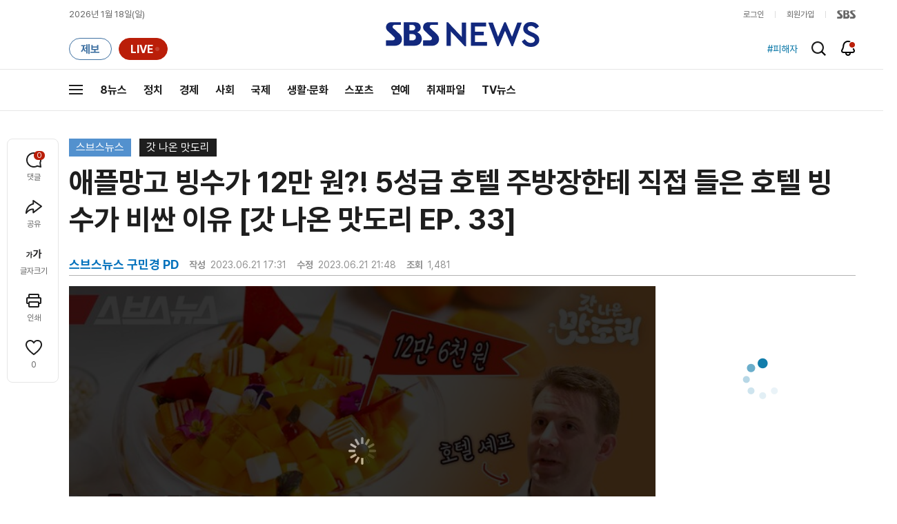

--- FILE ---
content_type: text/html;charset=UTF-8
request_url: https://news.sbs.co.kr/news/newsPlayerIframe.do?news_id=N1007237967&type=NEWS&plink=SBSNEWS&autoplay=Y&playmode=&NoAD=N&vodId=
body_size: 5854
content:
<!DOCTYPE html>
<html lang="ko">
<head>
	<meta charset="utf-8" />
	<meta http-equiv="X-UA-Compatible" content="IE=edge" />
	<title>애플망고 빙수가 12만 원?! 5성급 호텔 주방장한테 직접 들은 호텔 빙수가 비싼 이유 [갓 나온 맛도리 EP. 33] | SBS 뉴스 PLAYER</title>
	<meta name="viewport" content="width=device-width, initial-scale=1.0, maximum-scale=1.0, minimum-scale=1.0, user-scalable=no">
	<link rel="preload" type="text/css" href="/css/news_player.css" as="style" onload="this.onload=null;this.rel='stylesheet'">
	<meta name="keywords" content="SBS 뉴스, SBS, 에스비에스, 동영상, Video, Player">
	<meta name="description" content="호텔 빙수 하면 가장 먼저 떠올리는 애플망고 빙수, 일명 &#39;애망빙&#39;. 2008년 제주 신라호텔에서 2만 원대로 처음 출시된 애플망&hellip;">
	<meta name="robots" content="noindex,indexifembedded">
	
	<link rel="shortcut icon" href="https://news.sbs.co.kr/favicon.ico" type="image/x-icon">
	<link rel="icon" href="https://news.sbs.co.kr/favicon_32x32.png" sizes="32x32"><link rel="icon" href="https://news.sbs.co.kr/favicon_48x48.png" sizes="48x48"><link rel="icon" href="https://news.sbs.co.kr/favicon_96x96.png" sizes="96x96"><link rel="icon" href="https://news.sbs.co.kr/favicon_144x144.png" sizes="144x144">	

	<link rel="preconnect" href="https://img.sbs.co.kr" crossorigin="anonymous">
	<link rel="preconnect" href="https://static.sbsdlab.co.kr" crossorigin="anonymous">
	<link rel="preconnect" href="https://api-gw.sbsdlab.co.kr" crossorigin="anonymous">


	<link rel="canonical" href="https://news.sbs.co.kr/news/newsPlayerIframe.do?news_id=N1007237967">
	
	<!-- facebook S -->
	<meta property="og:type" content="video">
	<meta property="og:site_name" content="SBS 뉴스">
	<meta property="og:title" content="애플망고 빙수가 12만 원?! 5성급 호텔 주방장한테 직접 들은 호텔 빙수가 비싼 이유 [갓 나온 맛도리 EP. 33]">
	<meta property="og:description" content="호텔 빙수 하면 가장 먼저 떠올리는 애플망고 빙수, 일명 &#39;애망빙&#39;. 2008년 제주 신라호텔에서 2만 원대로 처음 출시된 애플망&hellip;">
	<meta property="og:site" content="https://news.sbs.co.kr/news/endPage.do?news_id=N1007237967">
	<meta property="og:url" content="https://news.sbs.co.kr/news/endPage.do?news_id=N1007237967">
	<meta property="og:image" content="https://img.sbs.co.kr/newimg/news/20230621/201798376_1280.jpg">
	<!-- facebook E -->
	
	<!-- twitter S -->
	<meta name="twitter:site" content="@SBS8NEWS">
	<meta name="twitter:creator" content="@SBS8NEWS">
	<meta name="twitter:url" content="https://news.sbs.co.kr/news/endPage.do?news_id=N1007237967">
	<meta name="twitter:image" content="https://img.sbs.co.kr/newimg/news/20230621/201798376_1280.jpg">
	<meta name="twitter:title" content='애플망고 빙수가 12만 원?! 5성급 호텔 주방장한테 직접 들은 호텔 빙수가 비싼 이유 [갓 나온 맛도리 EP. 33]'>
	<meta name="twitter:description" content="호텔 빙수 하면 가장 먼저 떠올리는 애플망고 빙수, 일명 &#39;애망빙&#39;. 2008년 제주 신라호텔에서 2만 원대로 처음 출시된 애플망&hellip;">
	<!-- twitter E -->
	
	<link rel="preload" as="script" href="https://static.sbsdlab.co.kr/common/util/vue-2.5.13.min.js">
	<link rel="preload" as="script" href="https://static.sbsdlab.co.kr/common/axios/axios.min.js">
	<link rel="preload" as="script" href="/js/news-player/player.polyfill.js">
	<link rel="preload" as="image" href="https://img.sbs.co.kr/newimg/news/20230621/201798376_95.jpg"><link rel="preload" as="image" href="https://img.sbs.co.kr/newimg/news/20230621/201798376_700.jpg">
	
	
	<script type="application/ld+json">
	{
		"@context": "https://schema.org",
		"@type": "VideoObject",
		"@id": "https://news.sbs.co.kr/news/endPage.do?news_id=N1007237967#video",
		"name": "애플망고 빙수가 12만 원?! 5성급 호텔 주방장한테 직접 들은 호텔 빙수가 비싼 이유 [갓 나온 맛도리 EP. 33]",
		"description": "호텔 빙수 하면 가장 먼저 떠올리는 애플망고 빙수, 일명 '애망빙'. 2008년 제주 신라호텔에서 2만 원대로 처음 출시된 애플망…",
 		"inLanguage": "ko-KR",
		"contentRating": "전체 이용가",
		"genre": "뉴스",
  		"mainEntityOfPage": {
    		"@id": "https://news.sbs.co.kr/news/endPage.do?news_id=N1007237967"
		},
		"isPartOf": {
    		"@type": "NewsArticle",
    		"@id": "https://news.sbs.co.kr/news/endPage.do?news_id=N1007237967"
		},
      	"potentialAction" : {
     	   "@type": "SeekToAction","target":"https://news.sbs.co.kr/news/endPage.do?news_id=N1007237967&t={seek_to_second_number}"
     	   ,"startOffset-input": "required name=seek_to_second_number"
     	 },
		"thumbnailUrl": [
			"https://img.sbs.co.kr/newimg/news/20230621/201798376.jpg",
			"https://img.sbs.co.kr/newimg/news/20230621/201798376_1280.jpg",
			"https://img.sbs.co.kr/newimg/news/20230621/201798376_700.jpg",
			"https://img.sbs.co.kr/newimg/news/20230621/201798376_500.jpg",
			"https://img.sbs.co.kr/newimg/news/20230621/201798376_16v9.jpg",
			"https://img.sbs.co.kr/newimg/news/20230621/201798376_1v1.jpg"
		],
		"uploadDate": "2023-06-21T17:31:00+09:00",
		"duration": "PT6M18S",
 		"playerType": "HTML5",
	
 		"bitrate": "6Mbps","videoFrameSize": "1920x1080","height": 1080,"width": 1920,
	
			"publisher": {
					"@type": "Organization",
			    	"name": "SBS 뉴스",
					"url": "https://news.sbs.co.kr/",
			    	"logo":{
			      		"@type": "ImageObject",
			      		"url": "https://img.sbs.co.kr/news/logo/ios-1024x1024.png",
			   		    "width": 1024,
			  			"height": 1024
			    	},
					"contactPoint": {
    					"@type": "ContactPoint","telephone" : "+82-2-1577-1003","contactType": "Customer service"
  					}
			  },

		"embedUrl": "https://news.sbs.co.kr/news/player.do?newsId=N1007237967",
				
		"interactionStatistic": [
			{
				"@type": "InteractionCounter",
				 "interactionType": { "@type": "WatchAction" },
				"userInteractionCount": 1481
			}
		],

		"regionsAllowed":"AD,AE,AF,AG,AI,AL,AM,AO,AQ,AR,AS,AT,AU,AW,AX,AZ,BA,BB,BD,BE,BF,BG,BH,BI,BJ,BL,BM,BN,BO,BQ,BR,BS,BT,BV,BW,BY,BZ,CA,CC,CD,CF,CG,CH,CI,CK,CL,CM,CN,CO,CR,CU,CV,CW,CX,CY,CZ,DE,DJ,DK,DM,DO,DZ,EC,EE,EG,EH,ER,ES,ET,FI,FJ,FK,FM,FO,FR,GA,GB,GD,GE,GF,GG,GH,GI,GL,GM,GN,GP,GQ,GR,GS,GT,GU,GW,GY,HK,HM,HN,HR,HT,HU,ID,IE,IL,IM,IN,IO,IQ,IR,IS,IT,JE,JM,JO,JP,KE,KG,KH,KI,KM,KN,KP,KR,KW,KY,KZ,LA,LB,LC,LI,LK,LR,LS,LT,LU,LV,LY,MA,MC,MD,ME,MF,MG,MH,MK,ML,MM,MN,MO,MP,MQ,MR,MS,MT,MU,MV,MW,MX,MY,MZ,NA,NC,NE,NF,NG,NI,NL,NO,NP,NR,NU,NZ,OM,PA,PE,PF,PG,PH,PK,PL,PM,PN,PR,PS,PT,PW,PY,QA,RE,RO,RS,RU,RW,SA,SB,SC,SD,SE,SG,SH,SI,SJ,SK,SL,SM,SN,SO,SR,SS,ST,SV,SX,SY,SZ,TC,TD,TF,TG,TH,TJ,TK,TL,TM,TN,TO,TR,TT,TV,TW,TZ,UA,UG,UM,US,UY,UZ,VA,VC,VE,VG,VI,VN,VU,WF,WS,YE,YT,ZA,ZM,ZW"
	}
	</script>
	
</head>

<body oncontextmenu="return false;">
	<h1 style="display:none">애플망고 빙수가 12만 원?! 5성급 호텔 주방장한테 직접 들은 호텔 빙수가 비싼 이유 [갓 나온 맛도리 EP. 33]</h1>
	<h2 style="display:none">SBS 뉴스</h2>
	
		<div id="app"></div>
		
	
	

<style>
	#map { height: 100%;  position: relative; }
	
		video::-internal-media-controls-download-button {display:none;}video::-webkit-media-controls-enclosure {overflow:hidden;}
	
	.ec_spot_play_v2 { opacity: 0; }.bounce-fade { animation: bounce-fade .7s; }@keyframes bounce-fade {0% {transform: scale(1);opacity: .8;}100% {transform: scale(1.5);opacity: 0;}}
</style>

<script src="/js/news-player/player.polyfill.js"></script>

<script src="https://static.sbsdlab.co.kr/common/util/vue-2.5.13.min.js"></script>

<script src="https://static.sbsdlab.co.kr/common/axios/axios.min.js"></script>

<script src="https://static.sbsdlab.co.kr/common/util/jquery-3.7.1.min.js" ></script>

<script>
	// 해당 영상존재 기사 아이디 정의
	let cid = 'N1007237967';
	let options;
	let player;
	
	// 1단계 : player를 담은 함수
	function loadPlayer(){
		
		// 2단계 : 실제 player에 대한 정보 데이터 정의
		options= JSON.parse('{"SCHEMA_TITLE":"애플망고 빙수가 12만 원?! 5성급 호텔 주방장한테 직접 들은 호텔 빙수가 비싼 이유 [갓 나온 맛도리 EP. 33]","VOD_FILE":"aw2306c50002479168","NEWS_CATEGORY":"N4","adtid":"a983c6558df28e776f3028e631c23241","VP9_720P":"aw2306c50002479181","NEWS_IMAGE":"http://img.sbs.co.kr/newimg/news/20230621/201798376.jpg","definitionList":[{"DEFINITION":"AUDIO","CODEC":"MP3","MEDIA_URL":"https://voddown.sbs.co.kr/msbsnews2/newsmedia/aw/2306/aw2306c50002479176.mp3?token\u003deyJ0eXAiOiJKV1QiLCJhbGciOiJIUzI1NiJ9.eyJkdXJhdGlvbiI6LTEsInBhdGgiOiIvbXNic25ld3MyL25ld3NtZWRpYS9hdy8yMzA2L2F3MjMwNmM1MDAwMjQ3OTE3Ni5tcDMiLCJleHAiOjE3Njg3MDg5NDZ9.a9F2Q4S5dD3TetMjJtid3aFk-vLlB8k2W6XoLUUyZ38","VOD_ID":"aw2306c50002479176"},{"DEFINITION":"360P","CODEC":"AVC","MEDIA_URL":"https://voddown.sbs.co.kr/msbsnews2/newsmedia/aw/2306/aw2306c50002479177.mp4?token\u003deyJ0eXAiOiJKV1QiLCJhbGciOiJIUzI1NiJ9.eyJkdXJhdGlvbiI6LTEsInBhdGgiOiIvbXNic25ld3MyL25ld3NtZWRpYS9hdy8yMzA2L2F3MjMwNmM1MDAwMjQ3OTE3Ny5tcDQiLCJleHAiOjE3Njg3MDg5NDZ9.N68r0lQZ62g44pHyw9Ch7J9xtH4vRH3Xl-xLP8M58hE","VOD_ID":"aw2306c50002479177"},{"DEFINITION":"480P","CODEC":"AVC","MEDIA_URL":"https://voddown.sbs.co.kr/msbsnews2/newsmedia/aw/2306/aw2306c50002479178.mp4?token\u003deyJ0eXAiOiJKV1QiLCJhbGciOiJIUzI1NiJ9.eyJkdXJhdGlvbiI6LTEsInBhdGgiOiIvbXNic25ld3MyL25ld3NtZWRpYS9hdy8yMzA2L2F3MjMwNmM1MDAwMjQ3OTE3OC5tcDQiLCJleHAiOjE3Njg3MDg5NDZ9.LgT5vGBWxrU6Hzk9D2Rl0PKz92u1qJ8IiYwZM-uvVT8","VOD_ID":"aw2306c50002479178"},{"DEFINITION":"720P","CODEC":"AVC","MEDIA_URL":"https://voddown.sbs.co.kr/msbsnews2/newsmedia/aw/2306/aw2306c50002479334.mp4?token\u003deyJ0eXAiOiJKV1QiLCJhbGciOiJIUzI1NiJ9.eyJkdXJhdGlvbiI6LTEsInBhdGgiOiIvbXNic25ld3MyL25ld3NtZWRpYS9hdy8yMzA2L2F3MjMwNmM1MDAwMjQ3OTMzNC5tcDQiLCJleHAiOjE3Njg3MDg5NDZ9.3_mb5l2YnDM--JPHJv9vSVRlegUjAGmf6HJopx0hUic","VOD_ID":"aw2306c50002479334"},{"DEFINITION":"1080P","CODEC":"AVC","MEDIA_URL":"https://voddown.sbs.co.kr/msbsnews2/newsmedia/aw/2306/aw2306c50002479168.mp4?token\u003deyJ0eXAiOiJKV1QiLCJhbGciOiJIUzI1NiJ9.eyJkdXJhdGlvbiI6LTEsInBhdGgiOiIvbXNic25ld3MyL25ld3NtZWRpYS9hdy8yMzA2L2F3MjMwNmM1MDAwMjQ3OTE2OC5tcDQiLCJleHAiOjE3Njg3MDg5NDZ9.GFo9hBxo5jcROpGosgM97d9fdLqfsvUgok9OHO8KjGM","VOD_ID":"aw2306c50002479168"}],"SHARE_URL":"https://news.sbs.co.kr/news/endPage.do?news_id\u003dN1007237967","currentSecond":"","cssClass":"pc","VOD_ID":"50002479168","SERVICE_NAME":"SBS 뉴스","reqtime":"20260118120226","HVC1_720P":"aw2306c50002479180","defaultVodExt":".mp4","autoplay":"Y","VIEW_CNT":1481,"VOD_480P":"aw2306c50002479178","plink":"SBSNEWS","defaultVodId":"aw2306c50002479334","VOD_DURATION":"378","smrLogPlatform":"PCWEB","VOD_720P":"aw2306c50002479334","PLAYER_IMG_300":"//img.sbs.co.kr/newimg/news/20230621/201798376_300.jpg","VOD_1080P":"aw2306c50002479168","PLAYER_IMG_500":"//img.sbs.co.kr/newimg/news/20230621/201798376_500.jpg","PLAYER_IMG_700":"//img.sbs.co.kr/newimg/news/20230621/201798376_700.jpg","PLAYER_IMG_1v1":"//img.sbs.co.kr/newimg/news/20230621/201798376_1v1.jpg","playerMode":"DEFAULT","PLAYER_IMG_141":"//img.sbs.co.kr/newimg/news/20230621/201798376_141.jpg","PLAYER_IMG_16v9":"//img.sbs.co.kr/newimg/news/20230621/201798376_16v9.jpg","platform":"PC","ALTERNATE_URL":"https://mnews.sbs.co.kr/news/endPage.do?newsId\u003dN1007237967","isDomesticYn":"N","NEWS_ID":"N1007237967","PLAYER_IMAGE":"//img.sbs.co.kr/newimg/news/20230621/201798376_700.jpg","AOD":"aw2306c50002479176","browserKey":"8fc65521a138451c38262b6d80c9c7c5","SCHEMA_DATE":"2023-06-21T17:31:00+09:00","VOD_360P":"aw2306c50002479177","hasAD":"Y","SCHEMA_DURATION":"PT6M18S","VOD_BLOCK":"N","defaultVodDefinition":"720P","TWITTER_ID":"SBS8NEWS","CORNERID":"10000000328","SCHEMA_CONTENT":"호텔 빙수 하면 가장 먼저 떠올리는 애플망고 빙수, 일명 \u0026#39;애망빙\u0026#39;. 2008년 제주 신라호텔에서 2만 원대로 처음 출시된 애플망…","NEWS_SECTION":"08","PLAYER_IMG_95":"//img.sbs.co.kr/newimg/news/20230621/201798376_95.jpg","jumpingList":[],"LEAD_SUMMERY":"호텔 빙수 하면 가장 먼저 떠올리는 애플망고 빙수, 일명 \u0026#39;애망빙\u0026#39;. 2008년 제주 신라호텔에서 2만 원대로 처음 출시된 애플망…","vodId":"","AMPHTML_URL":"https://news.sbs.co.kr/amp/news.amp?news_id\u003dN1007237967","userIp":"3.19.76.173","TITLE":"애플망고 빙수가 12만 원?! 5성급 호텔 주방장한테 직접 들은 호텔 빙수가 비싼 이유 [갓 나온 맛도리 EP. 33]","cooper":"","VOD_EXT":"mp4","PLAYER_IMG_1280":"//img.sbs.co.kr/newimg/news/20230621/201798376_1280.jpg"}') || {};
		
		// 3단계 : newsPlayer 정의
		player = newsPlayer('#app', options);
	
		debounce(() => {
			$(".ec_spot_img").each(function() {	
				let dataSrcset = $(this).attr("data-srcset");	
				if (dataSrcset !== null) {	
					$(this).attr("srcset", dataSrcset);	
				}
			});
		}, 500)();
		
		debounce(() => {
			
			if ('mediaSession' in navigator) {
				navigator.mediaSession.metadata = new MediaMetadata({
					title: htmlDecode(options.TITLE),
					artist: 'SBS 뉴스',
					album: 'SBS 뉴스',
					artwork: [
						{ src: options.PLAYER_IMG_1v1, sizes: '640x640', type: 'image/jpeg' },
						{ src: options.PLAYER_IMG_16v9, sizes: '640x360', type: 'image/jpeg' },
						{ src: options.PLAYER_IMG_1280, sizes: '1280x720', type: 'image/jpeg' }
					]
				});
	
				navigator.mediaSession.setActionHandler('play', function() {
				  $('.videoplayer')[0].play(); // jQuery로 video 요소 선택 및 재생
				});
	
				navigator.mediaSession.setActionHandler('pause', function() {
				  $('.videoplayer')[0].pause(); // jQuery로 video 요소 선택 및 일시 정지
				});
	
				navigator.mediaSession.setActionHandler('seekbackward', function() {
				  $('.videoplayer')[0].currentTime -= 10; // jQuery로 video 요소 선택 및 10초 뒤로 감기
				});
	
				navigator.mediaSession.setActionHandler('seekforward', function() {
				  $('.videoplayer')[0].currentTime += 10; // jQuery로 video 요소 선택 및 10초 앞으로 감기
				});
				
				navigator.mediaSession.setActionHandler('previoustrack', function() {
					// 이전 트랙 로직
				});
				navigator.mediaSession.setActionHandler('nexttrack', function() {
					// 다음 트랙 로직
				});
			}
			
			setPIPPlayingVideo();
			
		}, 500)();
		
		debounce(() => {
			$(".recommand_img").each(function() {
				const dataSrc2 = $(this).attr("data-src");
				if (dataSrc2) {
					$(this).attr("src", dataSrc2);
				}
			});
			$(".jump_img").each(function() {
				const dataSrc1 = $(this).attr("data-src");
				if (dataSrc1) {
					$(this).attr("src", dataSrc1);
				}
			});
		}, 3000)();
	};
	
	function setPIPPlayingVideo(){
		$(document).on('visibilitychange', function() {
			// 2025.01.20.김요한.수정 - 코드 개선
			if (document.visibilityState === 'hidden' && document.pictureInPictureElement) {
				// 페이지가 백그라운드로 이동했고 PIP 모드가 활성화된 경우
				// 필요하다면 추가적인 작업 수행 (예: PIP 모드 상태 저장)
				console.log("페이지 백그라운드, PIP 유지");
			} else if (document.visibilityState === 'visible' && document.pictureInPictureElement) {
				// 페이지가 다시 포그라운드로 전환되었고 PIP 모드가 활성화된 경우, PIP 모드 종료
				try {
					document.exitPictureInPicture().then(() => {
						console.log("Exited Picture-in-Picture mode");
						pipEnabled = false; // PIP 모드 비활성화
					}).catch(error => {
						console.error("Error exiting Picture-in-Picture mode:", error);
					});
				} catch (error) {
					console.error("Failed to exit Picture-in-Picture mode:", error);
				}
			}
		});
	}
	
	function htmlDecode(input) {
		const doc = new DOMParser().parseFromString(input, "text/html");
		return doc.documentElement.textContent;
	}
	
	//디바운스 함수 정의: 주어진 시간 이후에 함수 실행 [일정 시간 경과 전 이벤트 발생 타이머 초기화 : 남은 시간 늘어남]
	function debounce(func, delay) {
		let timerId;
		return function(...args) {
			clearTimeout(timerId);
			timerId = setTimeout(() => func.apply(this, args), delay);
		};
	}
</script>


<script src="/js/news-player/player.lib.js"></script>
<script src="/js/news-player/player.service.js"></script>
<script src="/js/news-player/player.store.js"></script> 
<script src="/js/news-player/player.component.js"></script>
<script src="/js/news-player/player.integratedAd.js"></script>

<script src="/js/news-player/player.adInfoUrlList.js"></script>
<script asnyc src="/js/news-player/player.app.js" onload="setTimeout(()=>{loadPlayer();},200)"></script>


<script>
	window.dataLayer = window.dataLayer || [];
	function gtag(){dataLayer.push(arguments);}
	function gconfigload(){
		try{
			if (["googlebot", "yeti", "lighthouse","moto g power"].some(agent => navigator.userAgent.toLowerCase().includes(agent))) {
			    return;
			}
		}catch(e){}
		
		const gascript = document.createElement('script');
		gascript.src = "https://www.googletagmanager.com/gtag/js?id=G-NLL4YBNFGD";
		gascript.async = true;
		gascript.onload = function() {setTimeout(()=>{gaload()},10);};
		document.head.appendChild(gascript);
	}
	
	function gaload(){
		var [_, __, gconf={}] = gtagConfig('G-NLL4YBNFGD');
		gtag('js', new Date());gtag('config', 'G-NLL4YBNFGD',{
			'custom_map': {
			
			'dimension4':'NewsPlayer'
			
			},
			...gconf
		});	
	}
</script><script async defer src="https://static.sbsdlab.co.kr/common/gtag/gtag-news-config.js" onload="setTimeout(()=>{gconfigload()},100);"></script>
</body>
</html>

--- FILE ---
content_type: text/html; charset=utf-8
request_url: https://www.google.com/recaptcha/api2/aframe
body_size: 267
content:
<!DOCTYPE HTML><html><head><meta http-equiv="content-type" content="text/html; charset=UTF-8"></head><body><script nonce="3Y1AjM5gb4y3fphPOKl4dQ">/** Anti-fraud and anti-abuse applications only. See google.com/recaptcha */ try{var clients={'sodar':'https://pagead2.googlesyndication.com/pagead/sodar?'};window.addEventListener("message",function(a){try{if(a.source===window.parent){var b=JSON.parse(a.data);var c=clients[b['id']];if(c){var d=document.createElement('img');d.src=c+b['params']+'&rc='+(localStorage.getItem("rc::a")?sessionStorage.getItem("rc::b"):"");window.document.body.appendChild(d);sessionStorage.setItem("rc::e",parseInt(sessionStorage.getItem("rc::e")||0)+1);localStorage.setItem("rc::h",'1768705350120');}}}catch(b){}});window.parent.postMessage("_grecaptcha_ready", "*");}catch(b){}</script></body></html>

--- FILE ---
content_type: text/plain;charset=utf-8
request_url: https://api-gw.sbsdlab.co.kr/v1/news_front_api/recommandvideo/?newsId=N1007237967
body_size: 1609
content:
{"list":[{"thumb":{"small":"//img.sbs.co.kr/newimg/news/20260117/202148083_300.jpg","large":"//img.sbs.co.kr/newimg/news/20260117/202148083_1280.jpg","origin":"//img.sbs.co.kr/newimg/news/20260117/202148083_300.jpg","medium":"//img.sbs.co.kr/newimg/news/20260117/202148083_500.jpg"},"resource":{"mediaurl":""},"section":"90","program":{"corporator":"SBS","programtitle":"","programid":""},"playtime":"","synopsis":"","mediaid":"N1008408183","title":"서울·경기 남부 다시 대기질 \u0027나쁨\u0027…다음 주 한파","regdatetime":"2026-01-17 20:41:57","content":{"contentid":"","contenttitle":"","contentnumber":0,"cornerid":""},"broaddate":"","searchkeyword":[],"viewcount":707,"_id":"","channelid":"S01","sectionname":"뉴스","hashtag":[]},{"thumb":{"small":"//img.sbs.co.kr/newimg/news/20260115/202147561_300.jpg","large":"//img.sbs.co.kr/newimg/news/20260115/202147561_1280.jpg","origin":"//img.sbs.co.kr/newimg/news/20260115/202147561_300.jpg","medium":"//img.sbs.co.kr/newimg/news/20260115/202147561_500.jpg"},"resource":{"mediaurl":""},"section":"90","program":{"corporator":"SBS","programtitle":"","programid":""},"playtime":"","synopsis":"","mediaid":"N1008406269","title":"한겨울에 남부 \u002720도 육박\u0027…당분간 추위 잠잠","regdatetime":"2026-01-15 21:35:16","content":{"contentid":"","contenttitle":"","contentnumber":0,"cornerid":""},"broaddate":"","searchkeyword":[],"viewcount":693,"_id":"","channelid":"S01","sectionname":"뉴스","hashtag":[]},{"thumb":{"small":"//img.sbs.co.kr/newimg/news/20260116/202147967_300.jpg","large":"//img.sbs.co.kr/newimg/news/20260116/202147967_1280.jpg","origin":"//img.sbs.co.kr/newimg/news/20260116/202147967_300.jpg","medium":"//img.sbs.co.kr/newimg/news/20260116/202147967_500.jpg"},"resource":{"mediaurl":""},"section":"90","program":{"corporator":"SBS","programtitle":"","programid":""},"playtime":"","synopsis":"","mediaid":"N1008407711","title":"서울 올 첫 초미세먼지주의보…17일 대기질 회복","regdatetime":"2026-01-16 21:09:45","content":{"contentid":"","contenttitle":"","contentnumber":0,"cornerid":""},"broaddate":"","searchkeyword":[],"viewcount":687,"_id":"","channelid":"S01","sectionname":"뉴스","hashtag":[]},{"thumb":{"small":"//img.sbs.co.kr/newimg/news/20260115/202147396_300.jpg","large":"//img.sbs.co.kr/newimg/news/20260115/202147396_1280.jpg","origin":"//img.sbs.co.kr/newimg/news/20260115/202147396_300.jpg","medium":"//img.sbs.co.kr/newimg/news/20260115/202147396_500.jpg"},"resource":{"mediaurl":""},"section":"90","program":{"corporator":"SBS","programtitle":"","programid":""},"playtime":"","synopsis":"","mediaid":"N1008405932","title":"두쫀쿠, 칼로리 이 정도였어? \"4등분 쪼개 먹어도 위험\" 의사 경고","regdatetime":"2026-01-15 16:45:48","content":{"contentid":"","contenttitle":"","contentnumber":0,"cornerid":""},"broaddate":"","searchkeyword":[],"viewcount":652,"_id":"","channelid":"S01","sectionname":"뉴스","hashtag":[]},{"thumb":{"small":"//img.sbs.co.kr/newimg/news/20260116/202147744_300.jpg","large":"//img.sbs.co.kr/newimg/news/20260116/202147744_1280.jpg","origin":"//img.sbs.co.kr/newimg/news/20260116/202147744_300.jpg","medium":"//img.sbs.co.kr/newimg/news/20260116/202147744_500.jpg"},"resource":{"mediaurl":""},"section":"90","program":{"corporator":"SBS","programtitle":"","programid":""},"playtime":"","synopsis":"","mediaid":"N1008407073","title":"\u0027센과 치히로의 행방불명\u0027…이제 연극으로 만난다","regdatetime":"2026-01-16 12:36:01","content":{"contentid":"","contenttitle":"","contentnumber":0,"cornerid":""},"broaddate":"","searchkeyword":[],"viewcount":421,"_id":"","channelid":"S01","sectionname":"뉴스","hashtag":[]},{"thumb":{"small":"//img.sbs.co.kr/newimg/news/20260116/202147747_300.jpg","large":"//img.sbs.co.kr/newimg/news/20260116/202147747_1280.jpg","origin":"//img.sbs.co.kr/newimg/news/20260116/202147747_300.jpg","medium":"//img.sbs.co.kr/newimg/news/20260116/202147747_500.jpg"},"resource":{"mediaurl":""},"section":"90","program":{"corporator":"SBS","programtitle":"","programid":""},"playtime":"","synopsis":"","mediaid":"N1008407086","title":"초미세먼지 기승…서울 낮 최고 기온 6도","regdatetime":"2026-01-16 12:40:31","content":{"contentid":"","contenttitle":"","contentnumber":0,"cornerid":""},"broaddate":"","searchkeyword":[],"viewcount":386,"_id":"","channelid":"S01","sectionname":"뉴스","hashtag":[]},{"thumb":{"small":"//img.sbs.co.kr/newimg/news/20260116/202147855_300.jpg","large":"//img.sbs.co.kr/newimg/news/20260116/202147855_1280.jpg","origin":"//img.sbs.co.kr/newimg/news/20260116/202147855_300.jpg","medium":"//img.sbs.co.kr/newimg/news/20260116/202147855_500.jpg"},"resource":{"mediaurl":""},"section":"90","program":{"corporator":"SBS","programtitle":"","programid":""},"playtime":"","synopsis":"","mediaid":"N1008407420","title":"고농도 미세먼지 기승…내일 오후부터 차츰 걷혀","regdatetime":"2026-01-16 17:32:05","content":{"contentid":"","contenttitle":"","contentnumber":0,"cornerid":""},"broaddate":"","searchkeyword":[],"viewcount":329,"_id":"","channelid":"S01","sectionname":"뉴스","hashtag":[]},{"thumb":{"small":"//img.sbs.co.kr/newimg/news/20260116/202147617_300.jpg","large":"//img.sbs.co.kr/newimg/news/20260116/202147617_1280.jpg","origin":"//img.sbs.co.kr/newimg/news/20260116/202147617_300.jpg","medium":"//img.sbs.co.kr/newimg/news/20260116/202147617_500.jpg"},"resource":{"mediaurl":""},"section":"90","program":{"corporator":"SBS","programtitle":"","programid":""},"playtime":"","synopsis":"","mediaid":"N1008406472","title":"전국 큰 추위 없어…초미세먼지 \u0027나쁨\u0027","regdatetime":"2026-01-16 06:38:16","content":{"contentid":"","contenttitle":"","contentnumber":0,"cornerid":""},"broaddate":"","searchkeyword":[],"viewcount":324,"_id":"","channelid":"S01","sectionname":"뉴스","hashtag":[]},{"thumb":{"small":"//img.sbs.co.kr/newimg/news/20260117/202147991_300.jpg","large":"//img.sbs.co.kr/newimg/news/20260117/202147991_1280.jpg","origin":"//img.sbs.co.kr/newimg/news/20260117/202147991_300.jpg","medium":"//img.sbs.co.kr/newimg/news/20260117/202147991_500.jpg"},"resource":{"mediaurl":""},"section":"90","program":{"corporator":"SBS","programtitle":"","programid":""},"playtime":"","synopsis":"","mediaid":"N1008407856","title":"미세먼지 점차 좋아져…내일까지 큰 추위 없어","regdatetime":"2026-01-17 06:50:59","content":{"contentid":"","contenttitle":"","contentnumber":0,"cornerid":""},"broaddate":"","searchkeyword":[],"viewcount":314,"_id":"","channelid":"S01","sectionname":"뉴스","hashtag":[]},{"thumb":{"small":"//img.sbs.co.kr/newimg/news/20260115/202147350_300.jpg","large":"//img.sbs.co.kr/newimg/news/20260115/202147350_1280.jpg","origin":"//img.sbs.co.kr/newimg/news/20260115/202147350_300.jpg","medium":"//img.sbs.co.kr/newimg/news/20260115/202147350_500.jpg"},"resource":{"mediaurl":""},"section":"90","program":{"corporator":"SBS","programtitle":"","programid":""},"playtime":"","synopsis":"","mediaid":"N1008405516","title":"서울 낮 최고 8도…전국 초미세먼지 \u0027나쁨\u0027","regdatetime":"2026-01-15 12:53:53","content":{"contentid":"","contenttitle":"","contentnumber":0,"cornerid":""},"broaddate":"","searchkeyword":[],"viewcount":309,"_id":"","channelid":"S01","sectionname":"뉴스","hashtag":[]},{"thumb":{"small":"//img.sbs.co.kr/newimg/news/20260115/202147443_300.jpg","large":"//img.sbs.co.kr/newimg/news/20260115/202147443_1280.jpg","origin":"//img.sbs.co.kr/newimg/news/20260115/202147443_300.jpg","medium":"//img.sbs.co.kr/newimg/news/20260115/202147443_500.jpg"},"resource":{"mediaurl":""},"section":"90","program":{"corporator":"SBS","programtitle":"","programid":""},"playtime":"","synopsis":"","mediaid":"N1008405931","title":"주말까지 \u0027추위 주춤\u0027…초미세먼지 농도 \u0027나쁨\u0027","regdatetime":"2026-01-15 17:38:26","content":{"contentid":"","contenttitle":"","contentnumber":0,"cornerid":""},"broaddate":"","searchkeyword":[],"viewcount":249,"_id":"","channelid":"S01","sectionname":"뉴스","hashtag":[]},{"thumb":{"small":"//img.sbs.co.kr/newimg/news/20260116/202147658_300.jpg","large":"//img.sbs.co.kr/newimg/news/20260116/202147658_1280.jpg","origin":"//img.sbs.co.kr/newimg/news/20260116/202147658_300.jpg","medium":"//img.sbs.co.kr/newimg/news/20260116/202147658_500.jpg"},"resource":{"mediaurl":""},"section":"90","program":{"corporator":"SBS","programtitle":"","programid":""},"playtime":"","synopsis":"","mediaid":"N1008406462","title":"박보검, 김한민 차기작 \u0027칼: 고두막한의 검\u0027 출연","regdatetime":"2026-01-16 08:06:57","content":{"contentid":"","contenttitle":"","contentnumber":0,"cornerid":""},"broaddate":"","searchkeyword":[],"viewcount":237,"_id":"","channelid":"S01","sectionname":"뉴스","hashtag":[]},{"thumb":{"small":"//img.sbs.co.kr/newimg/news/20260116/202147657_300.jpg","large":"//img.sbs.co.kr/newimg/news/20260116/202147657_1280.jpg","origin":"//img.sbs.co.kr/newimg/news/20260116/202147657_300.jpg","medium":"//img.sbs.co.kr/newimg/news/20260116/202147657_500.jpg"},"resource":{"mediaurl":""},"section":"90","program":{"corporator":"SBS","programtitle":"","programid":""},"playtime":"","synopsis":"","mediaid":"N1008406461","title":"미국 시장서 활약한 K팝…CD 판매량 순위 보니","regdatetime":"2026-01-16 08:05:55","content":{"contentid":"","contenttitle":"","contentnumber":0,"cornerid":""},"broaddate":"","searchkeyword":[],"viewcount":202,"_id":"","channelid":"S01","sectionname":"뉴스","hashtag":[]},{"thumb":{"small":"//img.sbs.co.kr/newimg/news/20260117/202148033_300.jpg","large":"//img.sbs.co.kr/newimg/news/20260117/202148033_1280.jpg","origin":"//img.sbs.co.kr/newimg/news/20260117/202148033_300.jpg","medium":"//img.sbs.co.kr/newimg/news/20260117/202148033_500.jpg"},"resource":{"mediaurl":""},"section":"90","program":{"corporator":"SBS","programtitle":"","programid":""},"playtime":"","synopsis":"","mediaid":"N1008408050","title":"대부분 초미세먼지 나쁨…동해안 건조주의보","regdatetime":"2026-01-17 12:31:00","content":{"contentid":"","contenttitle":"","contentnumber":0,"cornerid":""},"broaddate":"","searchkeyword":[],"viewcount":201,"_id":"","channelid":"S01","sectionname":"뉴스","hashtag":[]},{"thumb":{"small":"//img.sbs.co.kr/newimg/news/20260116/202147736_300.jpg","large":"//img.sbs.co.kr/newimg/news/20260116/202147736_1280.jpg","origin":"//img.sbs.co.kr/newimg/news/20260116/202147736_300.jpg","medium":"//img.sbs.co.kr/newimg/news/20260116/202147736_500.jpg"},"resource":{"mediaurl":""},"section":"90","program":{"corporator":"SBS","programtitle":"","programid":""},"playtime":"","synopsis":"","mediaid":"N1008407067","title":"전국에 뿌연 하늘…초미세먼지·안개 주의보","regdatetime":"2026-01-16 12:11:25","content":{"contentid":"","contenttitle":"","contentnumber":0,"cornerid":""},"broaddate":"","searchkeyword":[],"viewcount":192,"_id":"","channelid":"S01","sectionname":"뉴스","hashtag":[]},{"thumb":{"small":"//img.sbs.co.kr/newimg/news/20260118/202148103_300.jpg","large":"//img.sbs.co.kr/newimg/news/20260118/202148103_1280.jpg","origin":"//img.sbs.co.kr/newimg/news/20260118/202148103_300.jpg","medium":"//img.sbs.co.kr/newimg/news/20260118/202148103_500.jpg"},"resource":{"mediaurl":""},"section":"90","program":{"corporator":"SBS","programtitle":"","programid":""},"playtime":"","synopsis":"","mediaid":"N1008408280","title":"전국 곳곳 미세먼지\u0027나쁨\u0027…다음 주 \u0027한파\u0027 찾아와","regdatetime":"2026-01-18 06:25:12","content":{"contentid":"","contenttitle":"","contentnumber":0,"cornerid":""},"broaddate":"","searchkeyword":[],"viewcount":191,"_id":"","channelid":"S01","sectionname":"뉴스","hashtag":[]},{"thumb":{"small":"//img.sbs.co.kr/newimg/news/20260116/202147577_300.jpg","large":"//img.sbs.co.kr/newimg/news/20260116/202147577_1280.jpg","origin":"//img.sbs.co.kr/newimg/news/20260116/202147577_300.jpg","medium":"//img.sbs.co.kr/newimg/news/20260116/202147577_500.jpg"},"resource":{"mediaurl":""},"section":"90","program":{"corporator":"SBS","programtitle":"","programid":""},"playtime":"","synopsis":"","mediaid":"N1008406411","title":"오늘도 고농도 먼지 기승…아침 기온 영하권 \u0027뚝\u0027","regdatetime":"2026-01-16 00:38:44","content":{"contentid":"","contenttitle":"","contentnumber":0,"cornerid":""},"broaddate":"","searchkeyword":[],"viewcount":173,"_id":"","channelid":"S01","sectionname":"뉴스","hashtag":[]},{"thumb":{"small":"//img.sbs.co.kr/newimg/news/20260116/202147878_300.jpg","large":"//img.sbs.co.kr/newimg/news/20260116/202147878_1280.jpg","origin":"//img.sbs.co.kr/newimg/news/20260116/202147878_300.jpg","medium":"//img.sbs.co.kr/newimg/news/20260116/202147878_500.jpg"},"resource":{"mediaurl":""},"section":"90","program":{"corporator":"SBS","programtitle":"","programid":""},"playtime":"","synopsis":"","mediaid":"N1008407598","title":"일본 애니메이션 열풍…\u0027취향 발견\u0027의 시대","regdatetime":"2026-01-16 19:27:25","content":{"contentid":"","contenttitle":"","contentnumber":0,"cornerid":""},"broaddate":"","searchkeyword":[],"viewcount":171,"_id":"","channelid":"S01","sectionname":"뉴스","hashtag":[]}]}